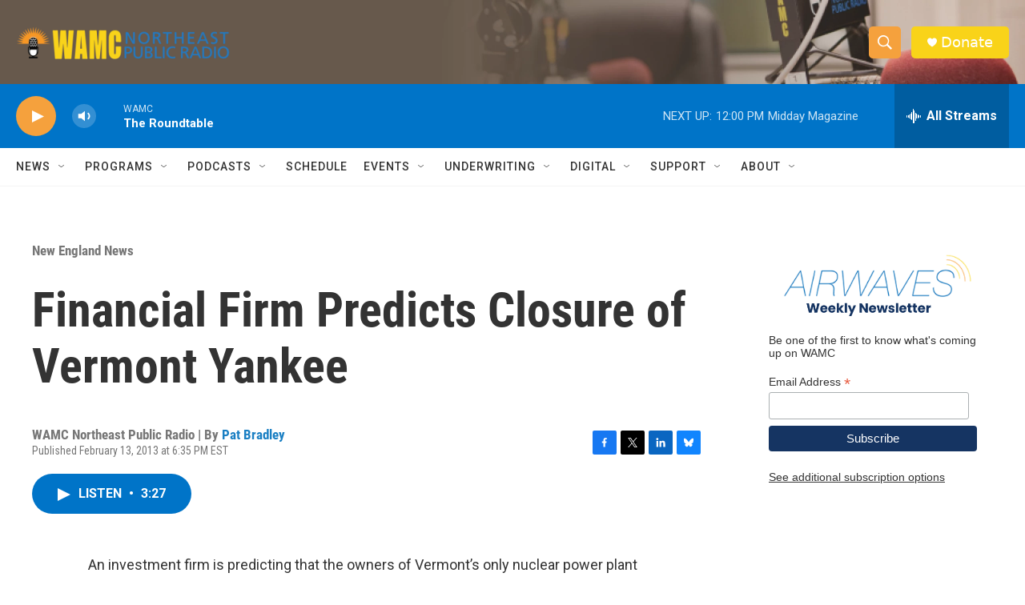

--- FILE ---
content_type: text/html; charset=utf-8
request_url: https://www.google.com/recaptcha/api2/aframe
body_size: 267
content:
<!DOCTYPE HTML><html><head><meta http-equiv="content-type" content="text/html; charset=UTF-8"></head><body><script nonce="Y-sw1w34Lbsfv0j7Wbv8VA">/** Anti-fraud and anti-abuse applications only. See google.com/recaptcha */ try{var clients={'sodar':'https://pagead2.googlesyndication.com/pagead/sodar?'};window.addEventListener("message",function(a){try{if(a.source===window.parent){var b=JSON.parse(a.data);var c=clients[b['id']];if(c){var d=document.createElement('img');d.src=c+b['params']+'&rc='+(localStorage.getItem("rc::a")?sessionStorage.getItem("rc::b"):"");window.document.body.appendChild(d);sessionStorage.setItem("rc::e",parseInt(sessionStorage.getItem("rc::e")||0)+1);localStorage.setItem("rc::h",'1769092275561');}}}catch(b){}});window.parent.postMessage("_grecaptcha_ready", "*");}catch(b){}</script></body></html>